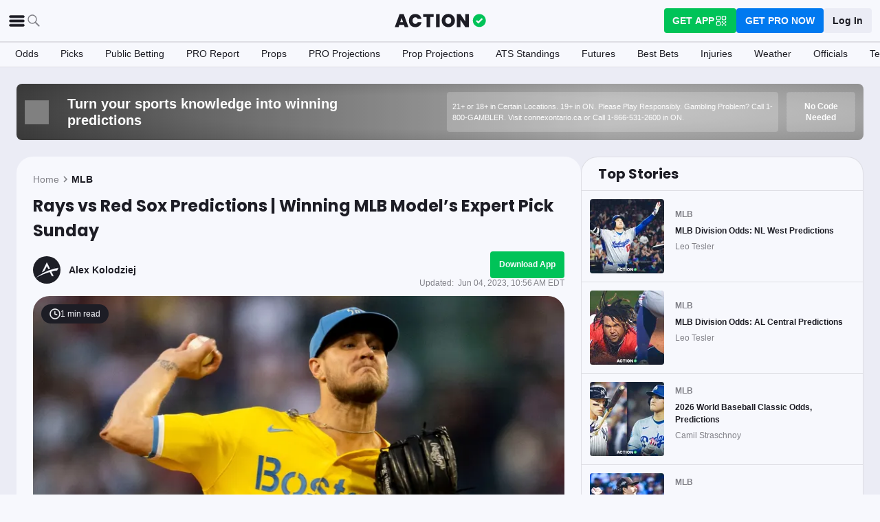

--- FILE ---
content_type: application/javascript; charset=UTF-8
request_url: https://static-web-prod.actionnetwork.com/_next/static/chunks/5656-7d5d9bace923b6fd.js
body_size: 4995
content:
"use strict";(self.webpackChunk_N_E=self.webpackChunk_N_E||[]).push([[5656],{23141:(e,t,r)=>{r.d(t,{CC:()=>n,I0:()=>u,jB:()=>i,q2:()=>a});let n=0,i=1,a=2,u=3},29429:(e,t,r)=>{var n=r(14232),i="function"==typeof Object.is?Object.is:function(e,t){return e===t&&(0!==e||1/e==1/t)||e!=e&&t!=t},a=n.useState,u=n.useEffect,o=n.useLayoutEffect,l=n.useDebugValue;function s(e){var t=e.getSnapshot;e=e.value;try{var r=t();return!i(e,r)}catch(e){return!0}}var c="undefined"==typeof window||void 0===window.document||void 0===window.document.createElement?function(e,t){return t()}:function(e,t){var r=t(),n=a({inst:{value:r,getSnapshot:t}}),i=n[0].inst,c=n[1];return o(function(){i.value=r,i.getSnapshot=t,s(i)&&c({inst:i})},[e,r,t]),u(function(){return s(i)&&c({inst:i}),e(function(){s(i)&&c({inst:i})})},[e]),l(r),r};t.useSyncExternalStore=void 0!==n.useSyncExternalStore?n.useSyncExternalStore:c},38806:(e,t,r)=>{e.exports=r(29429)},75656:(e,t,r)=>{r.d(t,{Ay:()=>m,WI:()=>h});var n=r(14232),i=r(38806),a=r(82355),u=r(23141),o=r(91535);let l=()=>{},s=l(),c=Object,d=e=>e===s,f=new WeakMap,g=(e,t)=>e===`[object ${t}]`,y=0,p=e=>{let t,r,n=typeof e,i=c.prototype.toString.call(e),a=g(i,"Date"),u=g(i,"RegExp"),o=g(i,"Object");if(c(e)!==e||a||u)t=a?e.toJSON():"symbol"==n?e.toString():"string"==n?JSON.stringify(e):""+e;else{if(t=f.get(e))return t;if(t=++y+"~",f.set(e,t),Array.isArray(e)){for(r=0,t="@";r<e.length;r++)t+=p(e[r])+",";f.set(e,t)}if(o){t="#";let n=c.keys(e).sort();for(;!d(r=n.pop());)d(e[r])||(t+=r+":"+p(e[r])+",");f.set(e,t)}}return t},h=e=>(e=>{if("function"==typeof e)try{e=e()}catch(t){e=""}let t=e;return[e="string"==typeof e?e:(Array.isArray(e)?e.length:e)?p(e):"",t]})(e)[0],v=n.use||(e=>{switch(e.status){case"pending":throw e;case"fulfilled":return e.value;case"rejected":throw e.reason;default:throw e.status="pending",e.then(t=>{e.status="fulfilled",e.value=t},t=>{e.status="rejected",e.reason=t}),e}}),w={dedupe:!0},b=Promise.resolve(a.U);a.O.defineProperty(a.g,"defaultValue",{value:a.d});let m=(0,o.qm)((e,t,r)=>{let{cache:l,compare:s,suspense:c,fallbackData:d,revalidateOnMount:f,revalidateIfStale:g,refreshInterval:y,refreshWhenHidden:p,refreshWhenOffline:h,keepPreviousData:m}=r,[O,S,E,_]=a.b.get(l),[R,k]=(0,a.s)(e),j=(0,n.useRef)(!1),C=(0,n.useRef)(!1),L=(0,n.useRef)(R),T=(0,n.useRef)(t),V=(0,n.useRef)(r),D=()=>V.current.isVisible()&&V.current.isOnline(),[I,x,A,P]=(0,a.z)(l,R),F=(0,n.useRef)({}).current,M=(0,a.e)(d)?(0,a.e)(r.fallback)?a.U:r.fallback[R]:d,q=(e,t)=>{for(let r in F)if("data"===r){if(!s(e[r],t[r])&&(!(0,a.e)(e[r])||!s(G,t[r])))return!1}else if(t[r]!==e[r])return!1;return!0},W=(0,n.useMemo)(()=>{let e=!!R&&!!t&&((0,a.e)(f)?!V.current.isPaused()&&!c&&!1!==g:f),r=t=>{let r=(0,a.m)(t);return(delete r._k,e)?{isValidating:!0,isLoading:!0,...r}:r},n=I(),i=P(),u=r(n),o=n===i?u:r(i),l=u;return[()=>{let e=r(I());return q(e,l)?(l.data=e.data,l.isLoading=e.isLoading,l.isValidating=e.isValidating,l.error=e.error,l):(l=e,e)},()=>o]},[l,R]),U=(0,i.useSyncExternalStore)((0,n.useCallback)(e=>A(R,(t,r)=>{q(r,t)||e()}),[l,R]),W[0],W[1]),N=!j.current,$=O[R]&&O[R].length>0,B=U.data,J=(0,a.e)(B)?M&&(0,a.B)(M)?v(M):M:B,z=U.error,H=(0,n.useRef)(J),G=m?(0,a.e)(B)?(0,a.e)(H.current)?J:H.current:B:J,K=(!$||!!(0,a.e)(z))&&(N&&!(0,a.e)(f)?f:!V.current.isPaused()&&(c?!(0,a.e)(J)&&g:(0,a.e)(J)||g)),Q=!!(R&&t&&N&&K),X=(0,a.e)(U.isValidating)?Q:U.isValidating,Y=(0,a.e)(U.isLoading)?Q:U.isLoading,Z=(0,n.useCallback)(async e=>{let t,n,i=T.current;if(!R||!i||C.current||V.current.isPaused())return!1;let o=!0,l=e||{},c=!E[R]||!l.dedupe,d=()=>a.I?!C.current&&R===L.current&&j.current:R===L.current,f={isValidating:!1,isLoading:!1},g=()=>{x(f)},y=()=>{let e=E[R];e&&e[1]===n&&delete E[R]},p={isValidating:!0};(0,a.e)(I().data)&&(p.isLoading=!0);try{if(c&&(x(p),r.loadingTimeout&&(0,a.e)(I().data)&&setTimeout(()=>{o&&d()&&V.current.onLoadingSlow(R,r)},r.loadingTimeout),E[R]=[i(k),(0,a.o)()]),[t,n]=E[R],t=await t,c&&setTimeout(y,r.dedupingInterval),!E[R]||E[R][1]!==n)return c&&d()&&V.current.onDiscarded(R),!1;f.error=a.U;let e=S[R];if(!(0,a.e)(e)&&(n<=e[0]||n<=e[1]||0===e[1]))return g(),c&&d()&&V.current.onDiscarded(R),!1;let u=I().data;f.data=s(u,t)?u:t,c&&d()&&V.current.onSuccess(t,R,r)}catch(r){y();let e=V.current,{shouldRetryOnError:t}=e;!e.isPaused()&&(f.error=r,c&&d()&&(e.onError(r,R,e),(!0===t||(0,a.a)(t)&&t(r))&&(!V.current.revalidateOnFocus||!V.current.revalidateOnReconnect||D())&&e.onErrorRetry(r,R,e,e=>{let t=O[R];t&&t[0]&&t[0](u.I0,e)},{retryCount:(l.retryCount||0)+1,dedupe:!0})))}return o=!1,g(),!0},[R,l]),ee=(0,n.useCallback)((...e)=>(0,a.n)(l,L.current,...e),[]);if((0,a.u)(()=>{T.current=t,V.current=r,(0,a.e)(B)||(H.current=B)}),(0,a.u)(()=>{if(!R)return;let e=Z.bind(a.U,w),t=0;V.current.revalidateOnFocus&&(t=Date.now()+V.current.focusThrottleInterval);let r=(0,o.aw)(R,O,(r,n={})=>{if(r==u.CC){let r=Date.now();V.current.revalidateOnFocus&&r>t&&D()&&(t=r+V.current.focusThrottleInterval,e())}else if(r==u.jB)V.current.revalidateOnReconnect&&D()&&e();else if(r==u.q2)return Z();else if(r==u.I0)return Z(n)});return C.current=!1,L.current=R,j.current=!0,x({_k:k}),K&&!E[R]&&((0,a.e)(J)||a.r?e():(0,a.t)(e)),()=>{C.current=!0,r()}},[R]),(0,a.u)(()=>{let e;function t(){let t=(0,a.a)(y)?y(I().data):y;t&&-1!==e&&(e=setTimeout(r,t))}function r(){!I().error&&(p||V.current.isVisible())&&(h||V.current.isOnline())?Z(w).then(t):t()}return t(),()=>{e&&(clearTimeout(e),e=-1)}},[y,p,h,R]),(0,n.useDebugValue)(G),c){let e=R&&(0,a.e)(J);if(!a.I&&a.r&&e)throw Error("Fallback data is required when using Suspense in SSR.");e&&(T.current=t,V.current=r,C.current=!1);let n=_[R];if(v(!(0,a.e)(n)&&e?ee(n):b),!(0,a.e)(z)&&e)throw z;let i=e?Z(w):b;!(0,a.e)(G)&&e&&(i.status="fulfilled",i.value=!0),v(i)}return{mutate:ee,get data(){return F.data=!0,G},get error(){return F.error=!0,z},get isValidating(){return F.isValidating=!0,X},get isLoading(){return F.isLoading=!0,Y}}})},82355:(e,t,r)=>{r.d(t,{B:()=>g,I:()=>R,O:()=>s,S:()=>J,U:()=>l,a:()=>d,b:()=>u,c:()=>U,d:()=>$,e:()=>c,f:()=>B,g:()=>z,i:()=>v,m:()=>f,n:()=>M,o:()=>F,r:()=>k,s:()=>A,t:()=>j,u:()=>C,z:()=>m});var n=r(14232),i=r(23141),a=Object.prototype.hasOwnProperty;let u=new WeakMap,o=()=>{},l=o(),s=Object,c=e=>e===l,d=e=>"function"==typeof e,f=(e,t)=>({...e,...t}),g=e=>d(e.then),y={},p={},h="undefined",v=typeof window!=h,w=typeof document!=h,b=v&&"Deno"in window,m=(e,t)=>{let r=u.get(e);return[()=>!c(t)&&e.get(t)||y,n=>{if(!c(t)){let i=e.get(t);t in p||(p[t]=i),r[5](t,f(i,n),i||y)}},r[6],()=>!c(t)&&t in p?p[t]:!c(t)&&e.get(t)||y]},O=!0,[S,E]=v&&window.addEventListener?[window.addEventListener.bind(window),window.removeEventListener.bind(window)]:[o,o],_={initFocus:e=>(w&&document.addEventListener("visibilitychange",e),S("focus",e),()=>{w&&document.removeEventListener("visibilitychange",e),E("focus",e)}),initReconnect:e=>{let t=()=>{O=!0,e()},r=()=>{O=!1};return S("online",t),S("offline",r),()=>{E("online",t),E("offline",r)}}},R=!n.useId,k=!v||b,j=e=>v&&typeof window.requestAnimationFrame!=h?window.requestAnimationFrame(e):setTimeout(e,1),C=k?n.useEffect:n.useLayoutEffect,L="undefined"!=typeof navigator&&navigator.connection,T=!k&&L&&(["slow-2g","2g"].includes(L.effectiveType)||L.saveData),V=new WeakMap,D=(e,t)=>e===`[object ${t}]`,I=0,x=e=>{let t,r,n=typeof e,i=s.prototype.toString.call(e),a=D(i,"Date"),u=D(i,"RegExp"),o=D(i,"Object");if(s(e)!==e||a||u)t=a?e.toJSON():"symbol"==n?e.toString():"string"==n?JSON.stringify(e):""+e;else{if(t=V.get(e))return t;if(t=++I+"~",V.set(e,t),Array.isArray(e)){for(r=0,t="@";r<e.length;r++)t+=x(e[r])+",";V.set(e,t)}if(o){t="#";let n=s.keys(e).sort();for(;!c(r=n.pop());)c(e[r])||(t+=r+":"+x(e[r])+",");V.set(e,t)}}return t},A=e=>{if(d(e))try{e=e()}catch(t){e=""}let t=e;return[e="string"==typeof e?e:(Array.isArray(e)?e.length:e)?x(e):"",t]},P=0,F=()=>++P;async function M(...e){let[t,r,n,a]=e,o=f({populateCache:!0,throwOnError:!0},"boolean"==typeof a?{revalidate:a}:a||{}),s=o.populateCache,y=o.rollbackOnError,p=o.optimisticData,h=o.throwOnError;if(d(r)){let e=[];for(let n of t.keys())!/^\$(inf|sub)\$/.test(n)&&r(t.get(n)._k)&&e.push(n);return Promise.all(e.map(v))}return v(r);async function v(r){let a,[f]=A(r);if(!f)return;let[v,w]=m(t,f),[b,O,S,E]=u.get(t),_=()=>{let e=b[f];return(d(o.revalidate)?o.revalidate(v().data,r):!1!==o.revalidate)&&(delete S[f],delete E[f],e&&e[0])?e[0](i.q2).then(()=>v().data):v().data};if(e.length<3)return _();let R=n,k=!1,j=F();O[f]=[j,0];let C=!c(p),L=v(),T=L.data,V=L._c,D=c(V)?T:V;if(C&&w({data:p=d(p)?p(D,T):p,_c:D}),d(R))try{R=R(D)}catch(e){a=e,k=!0}if(R&&g(R)){let e;if(R=await R.catch(e=>{a=e,k=!0}),j!==O[f][0]){if(k)throw a;return R}k&&C&&(e=a,"function"==typeof y?y(e):!1!==y)&&(s=!0,w({data:D,_c:l}))}if(s&&!k&&(d(s)?w({data:s(R,D),error:l,_c:l}):w({data:R,error:l,_c:l})),O[f][1]=F(),Promise.resolve(_()).then(()=>{w({_c:l})}),k){if(h)throw a;return}return R}}let q=(e,t)=>{for(let r in e)e[r][0]&&e[r][0](t)},W=(e,t)=>{if(!u.has(e)){let r=f(_,t),n=Object.create(null),a=M.bind(l,e),s=o,c=Object.create(null),d=(e,t)=>{let r=c[e]||[];return c[e]=r,r.push(t),()=>r.splice(r.indexOf(t),1)},g=(t,r,n)=>{e.set(t,r);let i=c[t];if(i)for(let e of i)e(r,n)},y=()=>{if(!u.has(e)&&(u.set(e,[n,Object.create(null),Object.create(null),Object.create(null),a,g,d]),!k)){let t=r.initFocus(setTimeout.bind(l,q.bind(l,n,i.CC))),a=r.initReconnect(setTimeout.bind(l,q.bind(l,n,i.jB)));s=()=>{t&&t(),a&&a(),u.delete(e)}}};return y(),[e,a,y,s]}return[e,u.get(e)[4]]},[U,N]=W(new Map),$=f({onLoadingSlow:o,onSuccess:o,onError:o,onErrorRetry:(e,t,r,n,i)=>{let a=r.errorRetryCount,u=i.retryCount,o=~~((Math.random()+.5)*(1<<(u<8?u:8)))*r.errorRetryInterval;(c(a)||!(u>a))&&setTimeout(n,o,i)},onDiscarded:o,revalidateOnFocus:!0,revalidateOnReconnect:!0,revalidateIfStale:!0,shouldRetryOnError:!0,errorRetryInterval:T?1e4:5e3,focusThrottleInterval:5e3,dedupingInterval:2e3,loadingTimeout:T?5e3:3e3,compare:function e(t,r){var n,i;if(t===r)return!0;if(t&&r&&(n=t.constructor)===r.constructor){if(n===Date)return t.getTime()===r.getTime();if(n===RegExp)return t.toString()===r.toString();if(n===Array){if((i=t.length)===r.length)for(;i--&&e(t[i],r[i]););return -1===i}if(!n||"object"==typeof t){for(n in i=0,t)if(a.call(t,n)&&++i&&!a.call(r,n)||!(n in r)||!e(t[n],r[n]))return!1;return Object.keys(r).length===i}}return t!=t&&r!=r},isPaused:()=>!1,cache:U,mutate:N,fallback:{}},{isOnline:()=>O,isVisible:()=>{let e=w&&document.visibilityState;return c(e)||"hidden"!==e}}),B=(e,t)=>{let r=f(e,t);if(t){let{use:n,fallback:i}=e,{use:a,fallback:u}=t;n&&a&&(r.use=n.concat(a)),i&&u&&(r.fallback=f(i,u))}return r},J=(0,n.createContext)({}),z=e=>{let{value:t}=e,r=(0,n.useContext)(J),i=d(t),a=(0,n.useMemo)(()=>i?t(r):t,[i,r,t]),u=(0,n.useMemo)(()=>i?a:B(r,a),[i,r,a]),o=a&&a.provider,s=(0,n.useRef)(l);o&&!s.current&&(s.current=W(o(u.cache||U),a));let c=s.current;return c&&(u.cache=c[0],u.mutate=c[1]),C(()=>{if(c)return c[2]&&c[2](),c[3]},[]),(0,n.createElement)(J.Provider,f(e,{value:u}))}},91535:(e,t,r)=>{r.d(t,{aw:()=>c,qm:()=>s,Ht:()=>d});var n=r(82355),i=r(14232);let a=n.i&&window.__SWR_DEVTOOLS_USE__,u=a?window.__SWR_DEVTOOLS_USE__:[],o=e=>(0,n.a)(e[1])?[e[0],e[1],e[2]||{}]:[e[0],null,(null===e[1]?e[2]:e[1])||{}],l=u.concat(e=>(t,r,i)=>{let a=r&&((...e)=>{let[i]=(0,n.s)(t),[,,,a]=n.b.get(n.c);if(i.startsWith("$inf$"))return r(...e);let u=a[i];return(0,n.e)(u)?r(...e):(delete a[i],u)});return e(t,a,i)}),s=e=>function(...t){let r=(()=>{let e=(0,i.useContext)(n.S);return(0,i.useMemo)(()=>(0,n.m)(n.d,e),[e])})(),[a,u,s]=o(t),c=(0,n.f)(r,s),d=e,{use:f}=c,g=(f||[]).concat(l);for(let e=g.length;e--;)d=g[e](d);return d(a,u||c.fetcher||null,c)},c=(e,t,r)=>{let n=t[e]||(t[e]=[]);return n.push(r),()=>{let e=n.indexOf(r);e>=0&&(n[e]=n[n.length-1],n.pop())}},d=(e,t)=>(...r)=>{let[n,i,a]=o(r),u=(a.use||[]).concat(t);return e(n,i,{...a,use:u})};a&&(window.__SWR_DEVTOOLS_REACT__=i)}}]);

--- FILE ---
content_type: application/javascript; charset=UTF-8
request_url: https://static-web-prod.actionnetwork.com/_next/static/chunks/1777-dc62fef510c3147a.js
body_size: 4275
content:
"use strict";(self.webpackChunk_N_E=self.webpackChunk_N_E||[]).push([[1777],{81777:(t,e,r)=>{r.d(e,{qg:()=>tb});var n=r(56606),a=r(86484),i=r(53105),s=r(66935),o=r(48003),d=r(17591);class u{subPriority=0;validate(t,e){return!0}}class c extends u{constructor(t,e,r,n,a){super(),this.value=t,this.validateValue=e,this.setValue=r,this.priority=n,a&&(this.subPriority=a)}validate(t,e){return this.validateValue(t,this.value,e)}set(t,e,r){return this.setValue(t,e,this.value,r)}}class l extends u{priority=10;subPriority=-1;constructor(t,e){super(),this.context=t||(t=>(0,s.w)(e,t))}set(t,e){return e.timestampIsSet?t:(0,s.w)(t,function(t,e){var r;let n="function"==typeof(r=e)&&r.prototype?.constructor===r?new e(0):(0,s.w)(e,0);return n.setFullYear(t.getFullYear(),t.getMonth(),t.getDate()),n.setHours(t.getHours(),t.getMinutes(),t.getSeconds(),t.getMilliseconds()),n}(t,this.context))}}class w{run(t,e,r,n){let a=this.parse(t,e,r,n);return a?{setter:new c(a.value,this.validate,this.set,this.priority,this.subPriority),rest:a.rest}:null}validate(t,e,r){return!0}}class h extends w{priority=140;parse(t,e,r){switch(e){case"G":case"GG":case"GGG":return r.era(t,{width:"abbreviated"})||r.era(t,{width:"narrow"});case"GGGGG":return r.era(t,{width:"narrow"});default:return r.era(t,{width:"wide"})||r.era(t,{width:"abbreviated"})||r.era(t,{width:"narrow"})}}set(t,e,r){return e.era=r,t.setFullYear(r,0,1),t.setHours(0,0,0,0),t}incompatibleTokens=["R","u","t","T"]}var m=r(22879);let g={month:/^(1[0-2]|0?\d)/,date:/^(3[0-1]|[0-2]?\d)/,dayOfYear:/^(36[0-6]|3[0-5]\d|[0-2]?\d?\d)/,week:/^(5[0-3]|[0-4]?\d)/,hour23h:/^(2[0-3]|[0-1]?\d)/,hour24h:/^(2[0-4]|[0-1]?\d)/,hour11h:/^(1[0-1]|0?\d)/,hour12h:/^(1[0-2]|0?\d)/,minute:/^[0-5]?\d/,second:/^[0-5]?\d/,singleDigit:/^\d/,twoDigits:/^\d{1,2}/,threeDigits:/^\d{1,3}/,fourDigits:/^\d{1,4}/,anyDigitsSigned:/^-?\d+/,singleDigitSigned:/^-?\d/,twoDigitsSigned:/^-?\d{1,2}/,threeDigitsSigned:/^-?\d{1,3}/,fourDigitsSigned:/^-?\d{1,4}/},f={basicOptionalMinutes:/^([+-])(\d{2})(\d{2})?|Z/,basic:/^([+-])(\d{2})(\d{2})|Z/,basicOptionalSeconds:/^([+-])(\d{2})(\d{2})((\d{2}))?|Z/,extended:/^([+-])(\d{2}):(\d{2})|Z/,extendedOptionalSeconds:/^([+-])(\d{2}):(\d{2})(:(\d{2}))?|Z/};function p(t,e){return t?{value:e(t.value),rest:t.rest}:t}function y(t,e){let r=e.match(t);return r?{value:parseInt(r[0],10),rest:e.slice(r[0].length)}:null}function x(t,e){let r=e.match(t);if(!r)return null;if("Z"===r[0])return{value:0,rest:e.slice(1)};let n="+"===r[1]?1:-1,a=r[2]?parseInt(r[2],10):0,i=r[3]?parseInt(r[3],10):0,s=r[5]?parseInt(r[5],10):0;return{value:n*(a*m.s0+i*m.Cg+s*m._m),rest:e.slice(r[0].length)}}function b(t){return y(g.anyDigitsSigned,t)}function k(t,e){switch(t){case 1:return y(g.singleDigit,e);case 2:return y(g.twoDigits,e);case 3:return y(g.threeDigits,e);case 4:return y(g.fourDigits,e);default:return y(RegExp("^\\d{1,"+t+"}"),e)}}function T(t,e){switch(t){case 1:return y(g.singleDigitSigned,e);case 2:return y(g.twoDigitsSigned,e);case 3:return y(g.threeDigitsSigned,e);case 4:return y(g.fourDigitsSigned,e);default:return y(RegExp("^-?\\d{1,"+t+"}"),e)}}function v(t){switch(t){case"morning":return 4;case"evening":return 17;case"pm":case"noon":case"afternoon":return 12;default:return 0}}function D(t,e){let r,n=e>0,a=n?e:1-e;if(a<=50)r=t||100;else{let e=a+50;r=t+100*Math.trunc(e/100)-100*(t>=e%100)}return n?r:1-r}function M(t){return t%400==0||t%4==0&&t%100!=0}class q extends w{priority=130;incompatibleTokens=["Y","R","u","w","I","i","e","c","t","T"];parse(t,e,r){let n=t=>({year:t,isTwoDigitYear:"yy"===e});switch(e){case"y":return p(k(4,t),n);case"yo":return p(r.ordinalNumber(t,{unit:"year"}),n);default:return p(k(e.length,t),n)}}validate(t,e){return e.isTwoDigitYear||e.year>0}set(t,e,r){let n=t.getFullYear();if(r.isTwoDigitYear){let e=D(r.year,n);return t.setFullYear(e,0,1),t.setHours(0,0,0,0),t}let a="era"in e&&1!==e.era?1-r.year:r.year;return t.setFullYear(a,0,1),t.setHours(0,0,0,0),t}}var H=r(42211),Y=r(92639);class S extends w{priority=130;parse(t,e,r){let n=t=>({year:t,isTwoDigitYear:"YY"===e});switch(e){case"Y":return p(k(4,t),n);case"Yo":return p(r.ordinalNumber(t,{unit:"year"}),n);default:return p(k(e.length,t),n)}}validate(t,e){return e.isTwoDigitYear||e.year>0}set(t,e,r,n){let a=(0,H.h)(t,n);if(r.isTwoDigitYear){let e=D(r.year,a);return t.setFullYear(e,0,n.firstWeekContainsDate),t.setHours(0,0,0,0),(0,Y.k)(t,n)}let i="era"in e&&1!==e.era?1-r.year:r.year;return t.setFullYear(i,0,n.firstWeekContainsDate),t.setHours(0,0,0,0),(0,Y.k)(t,n)}incompatibleTokens=["y","R","u","Q","q","M","L","I","d","D","i","t","T"]}var E=r(88356);class P extends w{priority=130;parse(t,e){return"R"===e?T(4,t):T(e.length,t)}set(t,e,r){let n=(0,s.w)(t,0);return n.setFullYear(r,0,4),n.setHours(0,0,0,0),(0,E.b)(n)}incompatibleTokens=["G","y","Y","u","Q","q","M","L","w","d","D","e","c","t","T"]}class L extends w{priority=130;parse(t,e){return"u"===e?T(4,t):T(e.length,t)}set(t,e,r){return t.setFullYear(r,0,1),t.setHours(0,0,0,0),t}incompatibleTokens=["G","y","Y","R","w","I","i","e","c","t","T"]}class N extends w{priority=120;parse(t,e,r){switch(e){case"Q":case"QQ":return k(e.length,t);case"Qo":return r.ordinalNumber(t,{unit:"quarter"});case"QQQ":return r.quarter(t,{width:"abbreviated",context:"formatting"})||r.quarter(t,{width:"narrow",context:"formatting"});case"QQQQQ":return r.quarter(t,{width:"narrow",context:"formatting"});default:return r.quarter(t,{width:"wide",context:"formatting"})||r.quarter(t,{width:"abbreviated",context:"formatting"})||r.quarter(t,{width:"narrow",context:"formatting"})}}validate(t,e){return e>=1&&e<=4}set(t,e,r){return t.setMonth((r-1)*3,1),t.setHours(0,0,0,0),t}incompatibleTokens=["Y","R","q","M","L","w","I","d","D","i","e","c","t","T"]}class Q extends w{priority=120;parse(t,e,r){switch(e){case"q":case"qq":return k(e.length,t);case"qo":return r.ordinalNumber(t,{unit:"quarter"});case"qqq":return r.quarter(t,{width:"abbreviated",context:"standalone"})||r.quarter(t,{width:"narrow",context:"standalone"});case"qqqqq":return r.quarter(t,{width:"narrow",context:"standalone"});default:return r.quarter(t,{width:"wide",context:"standalone"})||r.quarter(t,{width:"abbreviated",context:"standalone"})||r.quarter(t,{width:"narrow",context:"standalone"})}}validate(t,e){return e>=1&&e<=4}set(t,e,r){return t.setMonth((r-1)*3,1),t.setHours(0,0,0,0),t}incompatibleTokens=["Y","R","Q","M","L","w","I","d","D","i","e","c","t","T"]}class I extends w{incompatibleTokens=["Y","R","q","Q","L","w","I","D","i","e","c","t","T"];priority=110;parse(t,e,r){let n=t=>t-1;switch(e){case"M":return p(y(g.month,t),n);case"MM":return p(k(2,t),n);case"Mo":return p(r.ordinalNumber(t,{unit:"month"}),n);case"MMM":return r.month(t,{width:"abbreviated",context:"formatting"})||r.month(t,{width:"narrow",context:"formatting"});case"MMMMM":return r.month(t,{width:"narrow",context:"formatting"});default:return r.month(t,{width:"wide",context:"formatting"})||r.month(t,{width:"abbreviated",context:"formatting"})||r.month(t,{width:"narrow",context:"formatting"})}}validate(t,e){return e>=0&&e<=11}set(t,e,r){return t.setMonth(r,1),t.setHours(0,0,0,0),t}}class O extends w{priority=110;parse(t,e,r){let n=t=>t-1;switch(e){case"L":return p(y(g.month,t),n);case"LL":return p(k(2,t),n);case"Lo":return p(r.ordinalNumber(t,{unit:"month"}),n);case"LLL":return r.month(t,{width:"abbreviated",context:"standalone"})||r.month(t,{width:"narrow",context:"standalone"});case"LLLLL":return r.month(t,{width:"narrow",context:"standalone"});default:return r.month(t,{width:"wide",context:"standalone"})||r.month(t,{width:"abbreviated",context:"standalone"})||r.month(t,{width:"narrow",context:"standalone"})}}validate(t,e){return e>=0&&e<=11}set(t,e,r){return t.setMonth(r,1),t.setHours(0,0,0,0),t}incompatibleTokens=["Y","R","q","Q","M","w","I","D","i","e","c","t","T"]}var R=r(58020);class G extends w{priority=100;parse(t,e,r){switch(e){case"w":return y(g.week,t);case"wo":return r.ordinalNumber(t,{unit:"week"});default:return k(e.length,t)}}validate(t,e){return e>=1&&e<=53}set(t,e,r,n){return(0,Y.k)(function(t,e,r){let n=(0,d.a)(t,r?.in),a=(0,R.N)(n,r)-e;return n.setDate(n.getDate()-7*a),(0,d.a)(n,r?.in)}(t,r,n),n)}incompatibleTokens=["y","R","u","q","Q","M","L","I","d","D","i","t","T"]}var B=r(65165);class X extends w{priority=100;parse(t,e,r){switch(e){case"I":return y(g.week,t);case"Io":return r.ordinalNumber(t,{unit:"week"});default:return k(e.length,t)}}validate(t,e){return e>=1&&e<=53}set(t,e,r){return(0,E.b)(function(t,e,r){let n=(0,d.a)(t,void 0),a=(0,B.s)(n,void 0)-e;return n.setDate(n.getDate()-7*a),n}(t,r))}incompatibleTokens=["y","Y","u","q","Q","M","L","w","d","D","e","c","t","T"]}let F=[31,28,31,30,31,30,31,31,30,31,30,31],C=[31,29,31,30,31,30,31,31,30,31,30,31];class A extends w{priority=90;subPriority=1;parse(t,e,r){switch(e){case"d":return y(g.date,t);case"do":return r.ordinalNumber(t,{unit:"date"});default:return k(e.length,t)}}validate(t,e){let r=M(t.getFullYear()),n=t.getMonth();return r?e>=1&&e<=C[n]:e>=1&&e<=F[n]}set(t,e,r){return t.setDate(r),t.setHours(0,0,0,0),t}incompatibleTokens=["Y","R","q","Q","w","I","D","i","e","c","t","T"]}class K extends w{priority=90;subpriority=1;parse(t,e,r){switch(e){case"D":case"DD":return y(g.dayOfYear,t);case"Do":return r.ordinalNumber(t,{unit:"date"});default:return k(e.length,t)}}validate(t,e){return M(t.getFullYear())?e>=1&&e<=366:e>=1&&e<=365}set(t,e,r){return t.setMonth(0,r),t.setHours(0,0,0,0),t}incompatibleTokens=["Y","R","q","Q","M","L","w","I","d","E","i","e","c","t","T"]}var W=r(23854),Z=r(28422);function $(t,e,r){let n=(0,W.q)(),a=r?.weekStartsOn??r?.locale?.options?.weekStartsOn??n.weekStartsOn??n.locale?.options?.weekStartsOn??0,i=(0,d.a)(t,r?.in),s=i.getDay(),o=7-a,u=e<0||e>6?e-(s+o)%7:((e%7+7)%7+o)%7-(s+o)%7;return(0,Z.f)(i,u,r)}class _ extends w{priority=90;parse(t,e,r){switch(e){case"E":case"EE":case"EEE":return r.day(t,{width:"abbreviated",context:"formatting"})||r.day(t,{width:"short",context:"formatting"})||r.day(t,{width:"narrow",context:"formatting"});case"EEEEE":return r.day(t,{width:"narrow",context:"formatting"});case"EEEEEE":return r.day(t,{width:"short",context:"formatting"})||r.day(t,{width:"narrow",context:"formatting"});default:return r.day(t,{width:"wide",context:"formatting"})||r.day(t,{width:"abbreviated",context:"formatting"})||r.day(t,{width:"short",context:"formatting"})||r.day(t,{width:"narrow",context:"formatting"})}}validate(t,e){return e>=0&&e<=6}set(t,e,r,n){return(t=$(t,r,n)).setHours(0,0,0,0),t}incompatibleTokens=["D","i","e","c","t","T"]}class V extends w{priority=90;parse(t,e,r,n){let a=t=>{let e=7*Math.floor((t-1)/7);return(t+n.weekStartsOn+6)%7+e};switch(e){case"e":case"ee":return p(k(e.length,t),a);case"eo":return p(r.ordinalNumber(t,{unit:"day"}),a);case"eee":return r.day(t,{width:"abbreviated",context:"formatting"})||r.day(t,{width:"short",context:"formatting"})||r.day(t,{width:"narrow",context:"formatting"});case"eeeee":return r.day(t,{width:"narrow",context:"formatting"});case"eeeeee":return r.day(t,{width:"short",context:"formatting"})||r.day(t,{width:"narrow",context:"formatting"});default:return r.day(t,{width:"wide",context:"formatting"})||r.day(t,{width:"abbreviated",context:"formatting"})||r.day(t,{width:"short",context:"formatting"})||r.day(t,{width:"narrow",context:"formatting"})}}validate(t,e){return e>=0&&e<=6}set(t,e,r,n){return(t=$(t,r,n)).setHours(0,0,0,0),t}incompatibleTokens=["y","R","u","q","Q","M","L","I","d","D","E","i","c","t","T"]}class j extends w{priority=90;parse(t,e,r,n){let a=t=>{let e=7*Math.floor((t-1)/7);return(t+n.weekStartsOn+6)%7+e};switch(e){case"c":case"cc":return p(k(e.length,t),a);case"co":return p(r.ordinalNumber(t,{unit:"day"}),a);case"ccc":return r.day(t,{width:"abbreviated",context:"standalone"})||r.day(t,{width:"short",context:"standalone"})||r.day(t,{width:"narrow",context:"standalone"});case"ccccc":return r.day(t,{width:"narrow",context:"standalone"});case"cccccc":return r.day(t,{width:"short",context:"standalone"})||r.day(t,{width:"narrow",context:"standalone"});default:return r.day(t,{width:"wide",context:"standalone"})||r.day(t,{width:"abbreviated",context:"standalone"})||r.day(t,{width:"short",context:"standalone"})||r.day(t,{width:"narrow",context:"standalone"})}}validate(t,e){return e>=0&&e<=6}set(t,e,r,n){return(t=$(t,r,n)).setHours(0,0,0,0),t}incompatibleTokens=["y","R","u","q","Q","M","L","I","d","D","E","i","e","t","T"]}class z extends w{priority=90;parse(t,e,r){let n=t=>0===t?7:t;switch(e){case"i":case"ii":return k(e.length,t);case"io":return r.ordinalNumber(t,{unit:"day"});case"iii":return p(r.day(t,{width:"abbreviated",context:"formatting"})||r.day(t,{width:"short",context:"formatting"})||r.day(t,{width:"narrow",context:"formatting"}),n);case"iiiii":return p(r.day(t,{width:"narrow",context:"formatting"}),n);case"iiiiii":return p(r.day(t,{width:"short",context:"formatting"})||r.day(t,{width:"narrow",context:"formatting"}),n);default:return p(r.day(t,{width:"wide",context:"formatting"})||r.day(t,{width:"abbreviated",context:"formatting"})||r.day(t,{width:"short",context:"formatting"})||r.day(t,{width:"narrow",context:"formatting"}),n)}}validate(t,e){return e>=1&&e<=7}set(t,e,r){return(t=function(t,e,r){let n=(0,d.a)(t,void 0),a=function(t,e){let r=(0,d.a)(t,e?.in).getDay();return 0===r?7:r}(n,void 0);return(0,Z.f)(n,e-a,r)}(t,r)).setHours(0,0,0,0),t}incompatibleTokens=["y","Y","u","q","Q","M","L","w","d","D","E","e","c","t","T"]}class J extends w{priority=80;parse(t,e,r){switch(e){case"a":case"aa":case"aaa":return r.dayPeriod(t,{width:"abbreviated",context:"formatting"})||r.dayPeriod(t,{width:"narrow",context:"formatting"});case"aaaaa":return r.dayPeriod(t,{width:"narrow",context:"formatting"});default:return r.dayPeriod(t,{width:"wide",context:"formatting"})||r.dayPeriod(t,{width:"abbreviated",context:"formatting"})||r.dayPeriod(t,{width:"narrow",context:"formatting"})}}set(t,e,r){return t.setHours(v(r),0,0,0),t}incompatibleTokens=["b","B","H","k","t","T"]}class U extends w{priority=80;parse(t,e,r){switch(e){case"b":case"bb":case"bbb":return r.dayPeriod(t,{width:"abbreviated",context:"formatting"})||r.dayPeriod(t,{width:"narrow",context:"formatting"});case"bbbbb":return r.dayPeriod(t,{width:"narrow",context:"formatting"});default:return r.dayPeriod(t,{width:"wide",context:"formatting"})||r.dayPeriod(t,{width:"abbreviated",context:"formatting"})||r.dayPeriod(t,{width:"narrow",context:"formatting"})}}set(t,e,r){return t.setHours(v(r),0,0,0),t}incompatibleTokens=["a","B","H","k","t","T"]}class tt extends w{priority=80;parse(t,e,r){switch(e){case"B":case"BB":case"BBB":return r.dayPeriod(t,{width:"abbreviated",context:"formatting"})||r.dayPeriod(t,{width:"narrow",context:"formatting"});case"BBBBB":return r.dayPeriod(t,{width:"narrow",context:"formatting"});default:return r.dayPeriod(t,{width:"wide",context:"formatting"})||r.dayPeriod(t,{width:"abbreviated",context:"formatting"})||r.dayPeriod(t,{width:"narrow",context:"formatting"})}}set(t,e,r){return t.setHours(v(r),0,0,0),t}incompatibleTokens=["a","b","t","T"]}class te extends w{priority=70;parse(t,e,r){switch(e){case"h":return y(g.hour12h,t);case"ho":return r.ordinalNumber(t,{unit:"hour"});default:return k(e.length,t)}}validate(t,e){return e>=1&&e<=12}set(t,e,r){let n=t.getHours()>=12;return n&&r<12?t.setHours(r+12,0,0,0):n||12!==r?t.setHours(r,0,0,0):t.setHours(0,0,0,0),t}incompatibleTokens=["H","K","k","t","T"]}class tr extends w{priority=70;parse(t,e,r){switch(e){case"H":return y(g.hour23h,t);case"Ho":return r.ordinalNumber(t,{unit:"hour"});default:return k(e.length,t)}}validate(t,e){return e>=0&&e<=23}set(t,e,r){return t.setHours(r,0,0,0),t}incompatibleTokens=["a","b","h","K","k","t","T"]}class tn extends w{priority=70;parse(t,e,r){switch(e){case"K":return y(g.hour11h,t);case"Ko":return r.ordinalNumber(t,{unit:"hour"});default:return k(e.length,t)}}validate(t,e){return e>=0&&e<=11}set(t,e,r){return t.getHours()>=12&&r<12?t.setHours(r+12,0,0,0):t.setHours(r,0,0,0),t}incompatibleTokens=["h","H","k","t","T"]}class ta extends w{priority=70;parse(t,e,r){switch(e){case"k":return y(g.hour24h,t);case"ko":return r.ordinalNumber(t,{unit:"hour"});default:return k(e.length,t)}}validate(t,e){return e>=1&&e<=24}set(t,e,r){return t.setHours(r<=24?r%24:r,0,0,0),t}incompatibleTokens=["a","b","h","H","K","t","T"]}class ti extends w{priority=60;parse(t,e,r){switch(e){case"m":return y(g.minute,t);case"mo":return r.ordinalNumber(t,{unit:"minute"});default:return k(e.length,t)}}validate(t,e){return e>=0&&e<=59}set(t,e,r){return t.setMinutes(r,0,0),t}incompatibleTokens=["t","T"]}class ts extends w{priority=50;parse(t,e,r){switch(e){case"s":return y(g.second,t);case"so":return r.ordinalNumber(t,{unit:"second"});default:return k(e.length,t)}}validate(t,e){return e>=0&&e<=59}set(t,e,r){return t.setSeconds(r,0),t}incompatibleTokens=["t","T"]}class to extends w{priority=30;parse(t,e){return p(k(e.length,t),t=>Math.trunc(t*Math.pow(10,-e.length+3)))}set(t,e,r){return t.setMilliseconds(r),t}incompatibleTokens=["t","T"]}var td=r(21204);class tu extends w{priority=10;parse(t,e){switch(e){case"X":return x(f.basicOptionalMinutes,t);case"XX":return x(f.basic,t);case"XXXX":return x(f.basicOptionalSeconds,t);case"XXXXX":return x(f.extendedOptionalSeconds,t);default:return x(f.extended,t)}}set(t,e,r){return e.timestampIsSet?t:(0,s.w)(t,t.getTime()-(0,td.G)(t)-r)}incompatibleTokens=["t","T","x"]}class tc extends w{priority=10;parse(t,e){switch(e){case"x":return x(f.basicOptionalMinutes,t);case"xx":return x(f.basic,t);case"xxxx":return x(f.basicOptionalSeconds,t);case"xxxxx":return x(f.extendedOptionalSeconds,t);default:return x(f.extended,t)}}set(t,e,r){return e.timestampIsSet?t:(0,s.w)(t,t.getTime()-(0,td.G)(t)-r)}incompatibleTokens=["t","T","X"]}class tl extends w{priority=40;parse(t){return b(t)}set(t,e,r){return[(0,s.w)(t,1e3*r),{timestampIsSet:!0}]}incompatibleTokens="*"}class tw extends w{priority=20;parse(t){return b(t)}set(t,e,r){return[(0,s.w)(t,r),{timestampIsSet:!0}]}incompatibleTokens="*"}let th={G:new h,y:new q,Y:new S,R:new P,u:new L,Q:new N,q:new Q,M:new I,L:new O,w:new G,I:new X,d:new A,D:new K,E:new _,e:new V,c:new j,i:new z,a:new J,b:new U,B:new tt,h:new te,H:new tr,K:new tn,k:new ta,m:new ti,s:new ts,S:new to,X:new tu,x:new tc,t:new tl,T:new tw},tm=/[yYQqMLwIdDecihHKkms]o|(\w)\1*|''|'(''|[^'])+('|$)|./g,tg=/P+p+|P+|p+|''|'(''|[^'])+('|$)|./g,tf=/^'([^]*?)'?$/,tp=/''/g,ty=/\S/,tx=/[a-zA-Z]/;function tb(t,e,r,u){let c=()=>(0,s.w)(u?.in||r,NaN),w=(0,o.q)(),h=u?.locale??w.locale??n.c,m=u?.firstWeekContainsDate??u?.locale?.options?.firstWeekContainsDate??w.firstWeekContainsDate??w.locale?.options?.firstWeekContainsDate??1,g=u?.weekStartsOn??u?.locale?.options?.weekStartsOn??w.weekStartsOn??w.locale?.options?.weekStartsOn??0;if(!e)return t?c():(0,d.a)(r,u?.in);let f={firstWeekContainsDate:m,weekStartsOn:g,locale:h},p=[new l(u?.in,r)],y=e.match(tg).map(t=>{let e=t[0];return e in a.m?(0,a.m[e])(t,h.formatLong):t}).join("").match(tm),x=[];for(let r of y){!u?.useAdditionalWeekYearTokens&&(0,i.xM)(r)&&(0,i.Ss)(r,e,t),!u?.useAdditionalDayOfYearTokens&&(0,i.ef)(r)&&(0,i.Ss)(r,e,t);let n=r[0],a=th[n];if(a){let{incompatibleTokens:e}=a;if(Array.isArray(e)){let t=x.find(t=>e.includes(t.token)||t.token===n);if(t)throw RangeError(`The format string mustn't contain \`${t.fullToken}\` and \`${r}\` at the same time`)}else if("*"===a.incompatibleTokens&&x.length>0)throw RangeError(`The format string mustn't contain \`${r}\` and any other token at the same time`);x.push({token:n,fullToken:r});let i=a.run(t,r,h.match,f);if(!i)return c();p.push(i.setter),t=i.rest}else{if(n.match(tx))throw RangeError("Format string contains an unescaped latin alphabet character `"+n+"`");if("''"===r?r="'":"'"===n&&(r=r.match(tf)[1].replace(tp,"'")),0!==t.indexOf(r))return c();t=t.slice(r.length)}}if(t.length>0&&ty.test(t))return c();let b=p.map(t=>t.priority).sort((t,e)=>e-t).filter((t,e,r)=>r.indexOf(t)===e).map(t=>p.filter(e=>e.priority===t).sort((t,e)=>e.subPriority-t.subPriority)).map(t=>t[0]),k=(0,d.a)(r,u?.in);if(isNaN(+k))return c();let T={};for(let t of b){if(!t.validate(k,f))return c();let e=t.set(k,T,f);Array.isArray(e)?(k=e[0],Object.assign(T,e[1])):k=e}return k}}}]);